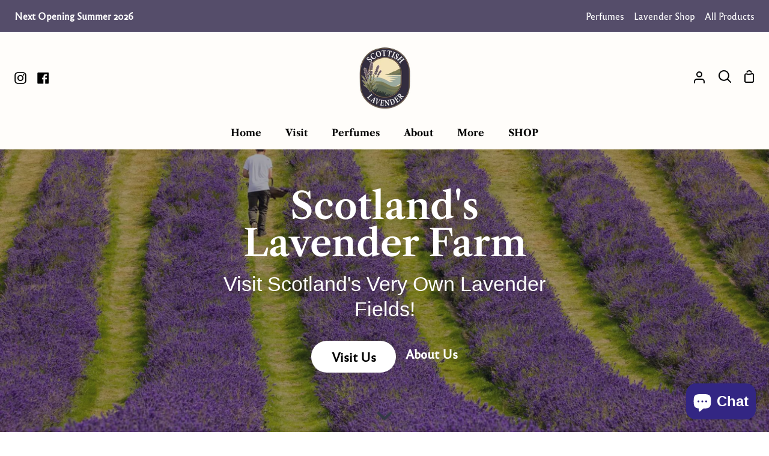

--- FILE ---
content_type: text/css
request_url: https://scottishlavenderoils.com/cdn/shop/t/29/assets/font-settings.css?v=153277801258914525051763992383
body_size: -259
content:
@font-face{font-family:Libre Caslon Text;font-weight:600;font-style:normal;src:url(//scottishlavenderoils.com/cdn/fonts/libre_caslon_text/librecaslontext_n6.7df45cd69b25d36483990d4fec28367dfa7e360a.woff2) format("woff2"),url(//scottishlavenderoils.com/cdn/fonts/libre_caslon_text/librecaslontext_n6.11f197772f2056c165232cbc7731d502caf1a5f1.woff) format("woff")}@font-face{font-family:Libre Caslon Text;font-weight:700;font-style:normal;src:url(//scottishlavenderoils.com/cdn/fonts/libre_caslon_text/librecaslontext_n7.b20ca17623bb3a4e02fcf2b78f7f9877d492167f.woff2) format("woff2"),url(//scottishlavenderoils.com/cdn/fonts/libre_caslon_text/librecaslontext_n7.df06341f180150107fc9cd0e7c045ce57c18992f.woff) format("woff")}@font-face{font-family:Libre Caslon Text;font-weight:600;font-style:italic;font-display:swap;src:url(//scottishlavenderoils.com/cdn/fonts/libre_caslon_text/librecaslontext_i6.f66a44de567c4f5e0f0d784c466628d38361557e.woff2) format("woff2"),url(//scottishlavenderoils.com/cdn/fonts/libre_caslon_text/librecaslontext_i6.abd08380aac6c41124f24671087b4ec78e978f99.woff) format("woff")}@font-face{font-family:Libre Caslon Text;font-weight:700;font-style:italic;font-display:swap;src:url(//scottishlavenderoils.com/cdn/fonts/libre_caslon_text/librecaslontext_i7.f909ef934243ac97de2478bdcfaf19802ddf838d.woff2) format("woff2"),url(//scottishlavenderoils.com/cdn/fonts/libre_caslon_text/librecaslontext_i7.9a5d6bd9a8694f9ef82c23e9e3180684aae3a7b8.woff) format("woff")}
/*# sourceMappingURL=/cdn/shop/t/29/assets/font-settings.css.map?v=153277801258914525051763992383 */


--- FILE ---
content_type: image/svg+xml
request_url: https://scottishlavenderoils.com/cdn/shop/files/wanderlust-logo_180x.svg?v=1743590476
body_size: 2906
content:
<?xml version="1.0" encoding="UTF-8"?>
<svg xmlns="http://www.w3.org/2000/svg" xmlns:xlink="http://www.w3.org/1999/xlink" width="315px" height="70px" viewBox="0 0 315 70" version="1.1">
  <title>49698B9F-2A50-4BF4-B7EB-F9017178B887</title>
  <g id="Assets" stroke="none" stroke-width="1" fill="none" fill-rule="evenodd">
    <g id="Logo-+-Symbol" transform="translate(-319.000000, -197.000000)" fill="#C3A25C" fill-rule="nonzero">
      <g id="WAND_Logo_Gold" transform="translate(319.000000, 197.000000)">
        <path d="M31.0600233,34.5725156 L32.1336556,32.0262211 L33.4756961,29.6111174 L35.3545528,25.8542894 L36.6965932,23.4391857 L40.9911228,16.3310286 C40.9911228,16.3310286 47.5641388,6.00273316 50.5166278,3.85597431 C50.5166278,3.85597431 52.3954845,1.9119649 54.1431194,0.838585468 C54.1431194,0.838585468 56.9047405,-1.17101935 56.9226344,1.67343613 L55.8847897,3.72478349 L53.6003386,7.14767122 L49.5086063,14.3929824 C49.5086063,14.3929824 41.3251417,31.7698027 40.7883255,36.2601066 C40.7883255,36.2601066 39.9174904,37.4706401 37.9730229,45.3838318 C37.9730229,45.3838318 37.1677986,48.2044344 37.2334094,51.8897037 C37.2334094,51.8897037 36.2969634,63.3629372 33.8812906,65.2413512 C33.8812906,65.2413512 31.8652475,66.1119812 31.334396,66.5830755 C31.334396,66.5830755 30.4635608,68.25874 29.4555393,68.3958941 C29.4555393,68.3958941 26.1034204,69.6004643 25.6322151,65.915195 C25.6322151,65.5156593 23.4193395,57.9304446 23.1509314,50.9534784 C23.1509314,50.9534784 21.3376856,46.9283055 21.8088909,33.2427178 C21.8088909,33.2427178 17.3115642,42.7719418 16.440729,45.5209858 C16.440729,45.5209858 12.6174048,54.9130558 12.2774212,55.4497455 C12.2774212,55.4497455 10.3329537,62.2239624 10.0645456,63.4344958 C10.0645456,63.4344958 9.99893473,65.2473144 7.7860591,67.060133 C7.7860591,67.060133 6.44401863,68.4018573 4.36236474,68.4018573 C4.36236474,68.4018573 2.48350807,69.0697378 1.34426482,66.5890387 C1.34426482,66.5890387 -0.0633865178,63.303305 0.00222434985,59.8804173 C0.00222434985,59.8804173 0.13941071,52.9690464 0.205021577,51.6273221 C0.205021577,51.6273221 1.61267292,20.3621646 3.89712404,14.1961961 C3.89712404,14.1961961 4.83953468,10.1710233 5.23916451,7.62472875 C5.23916451,7.62472875 5.37635087,3.39680644 9.80210213,4.20184101 C9.80210213,4.20184101 13.7626127,3.80230534 13.4226291,7.75591956 C13.4226291,7.75591956 12.3489967,15.0668261 12.0805886,14.8640767 C11.8121805,14.6613272 9.33089681,31.8353981 9.93332386,38.6811736 L16.7091371,24.1905513 L20.6696477,16.2773596 C20.6696477,16.2773596 23.5565258,9.7714876 25.5666042,8.29260928 C25.9006232,7.95866901 28.7875014,5.47200667 31.334396,6.47979069 C31.334396,6.47979069 34.0184769,6.27704124 32.7420473,10.5049635 C32.7420473,10.5049635 29.1871312,29.491853 30.5291717,35.3954399 L31.0659879,34.5904053 L31.0600233,34.5725156 Z" id="Path"></path>
        <path d="M59.9168758,47.4530688 L51.3934276,59.5285873 C51.3934276,59.5285873 48.6437358,64.5615442 43.2755739,59.2602425 C43.2755739,59.2602425 37.2393741,56.9763296 41.4623281,43.7618362 C41.4623281,43.7618362 46.8961009,26.7905148 64.8138324,23.4988179 C64.8138324,23.4988179 68.3031376,22.222689 71.8580537,24.3694478 C71.8580537,24.3694478 75.6813779,28.6629656 72.9316861,29.0684644 C72.9316861,29.0684644 69.0367864,50.398899 70.313216,53.4878465 C70.313216,53.4878465 78.3654588,46.2425353 81.252337,37.5899045 C81.252337,37.5899045 83.8708071,28.5973701 86.7517206,26.5221699 C86.7517206,26.5221699 88.7677637,22.4314016 91.6486772,24.9776962 C91.6486772,24.9776962 94.8695744,27.3927999 93.6647203,32.4257568 C93.6647203,32.4257568 92.9966823,37.1247734 92.9966823,40.4105071 L101.52013,28.537738 C101.52013,28.537738 104.204211,25.1864088 105.480641,24.5781605 C105.81466,24.5781605 107.359498,22.4314016 111.988046,24.1070662 C111.988046,24.1070662 114.534941,24.9121008 113.1929,30.1418439 C113.1929,30.1418439 111.111246,34.500957 109.906392,45.1691559 C109.906392,45.1691559 109.637984,63.7505464 110.10919,64.3528316 C110.10919,64.3528316 110.777227,67.6385653 111.314044,68.2468136 C111.314044,68.2468136 99.5040875,67.0362801 99.7068847,49.3970782 L99.8381064,42.3545165 C99.8381064,42.3545165 97.1540255,44.2985259 91.0462502,54.4956305 C91.0462502,54.4956305 89.8354314,57.5786147 89.6385988,59.1946471 C89.6385988,59.1946471 90.175415,62.5221233 85.7436991,62.1225876 C85.7436991,62.1225876 79.7731102,62.6831302 78.4966806,55.7777226 C78.4966806,55.7777226 78.9678859,53.2254648 79.1647185,52.2892394 L79.570313,47.8645309 C79.570313,47.8645309 74.6137101,58.5327298 73.742875,58.5983252 C73.742875,58.5983252 69.3051945,63.3629372 64.9450541,60.3395851 C64.9450541,60.3395851 61.056119,59.2006103 59.9109112,47.459032 M47.9697332,53.2970234 C57.6324247,44.1077029 63.0005866,31.6266854 63.0005866,31.6266854 C47.3016953,42.0265394 47.9697332,53.2970234 47.9697332,53.2970234" id="Shape"></path>
        <path d="M148.223139,1.69728901 C151.849631,-2.19669303 155.470158,1.82847983 155.470158,1.82847983 C156.692906,2.83030063 153.722523,9.87882555 153.722523,9.87882555 C153.722523,9.87882555 143.123385,36.3078124 143.123385,36.9816561 C136.544405,53.3506924 138.560448,67.7041607 138.560448,67.7041607 C133.860324,67.0362801 132.858267,54.8892029 132.65547,54.6924167 C128.223754,59.3914333 124.293066,62.0092865 119.903103,61.4010381 C115.071757,60.7331576 112.518898,56.7020215 112.518898,56.7020215 C105.671509,43.9586224 119.091914,30.2730347 119.091914,30.2730347 C134.253989,16.4562562 136.001624,26.5162067 136.001624,26.5162067 C139.091299,18.3346702 147.405985,3.0390133 148.217174,1.69728901 M119.2291,53.2195016 C130.973445,42.0444291 132.1783,36.3972607 134.259953,31.5491636 C118.561062,41.9490176 119.2291,53.2195016 119.2291,53.2195016" id="Shape"></path>
        <path d="M284.437265,23.4332224 C284.437265,23.4332224 270.348822,31.4835682 272.227679,34.5725156 C272.227679,34.5725156 272.227679,39.6710679 275.31139,37.5243091 L281.484776,32.9624465 C281.484776,32.9624465 277.750921,49.5342322 278.687367,50.4764208 C278.687367,50.4764208 277.589876,59.6657414 283.763262,62.8858797 C283.763262,62.8858797 286.98416,65.1697926 289.131424,64.7642937 C289.131424,64.7642937 286.715751,59.5285873 289.66824,46.6480342 C289.66824,46.6480342 293.294732,28.5317747 296.646851,26.5221699 L308.188399,22.359843 L311.677704,21.0181187 C311.409296,20.8809647 310.067256,15.7883756 298.925337,18.4718242 L302.146235,6.93299534 C302.146235,6.93299534 303.046893,-4.33152545 293.992593,1.98352353 C293.992593,1.98352353 291.171326,4.69082497 284.4313,23.4332224" id="Path"></path>
        <path d="M247.265726,58.049709 C247.265726,58.049709 250.755031,64.8895213 265.517477,63.547797 C265.517477,63.547797 287.932535,58.8487804 269.67482,47.1787607 C269.67482,47.1787607 249.412991,36.4449664 267.396333,29.4680001 C267.396333,29.4680001 275.716984,26.7845516 277.595841,27.0528964 C277.595841,27.0528964 282.564373,25.7111721 277.864249,22.222689 C277.864249,22.222689 271.01686,19.1397047 264.443844,22.0914982 C264.443844,22.0914982 242.839975,29.4739633 252.76511,43.4219327 C252.76511,43.4219327 245.923686,52.8140027 240.149929,54.9607616 C240.149929,54.9607616 241.629156,40.3389484 244.981275,30.4042255 L246.323315,25.9735538 C246.323315,25.9735538 247.396948,20.7438107 240.555524,24.3634846 C240.555524,24.3634846 239.213483,23.8267949 228.608381,38.585762 L223.240219,45.9682272 C223.240219,45.9682272 222.840589,42.2113992 227.940343,29.193692 C227.940343,29.193692 230.224794,21.0061923 223.377406,24.6318295 C223.377406,24.6318295 214.657125,29.9987266 212.503895,51.8718141 C212.503895,51.8718141 210.571357,63.9890752 220.102827,61.9913968 C220.102827,61.9913968 221.361363,63.5418338 231.16124,48.1149861 C231.16124,48.1149861 230.755646,68.9146941 242.702788,60.9955392 C242.702788,60.9955392 245.655278,60.3276587 253.838742,45.1631927 L258.938496,49.8622093 C258.938496,49.8622093 264.306658,53.8873821 263.101804,54.5612259 C263.101804,54.5612259 260.954539,56.3084491 255.317969,56.171295 C255.317969,56.171295 248.744953,54.155727 247.265726,58.049709" id="Path"></path>
        <path d="M209.688593,69.9940368 C209.688593,69.9940368 205.262842,62.4803808 212.772304,37.5243091 L223.377406,14.1783065 L226.461116,5.32292619 C226.461116,5.32292619 227.266341,2.63947762 224.176665,1.02940848 C224.176665,1.02940848 222.566217,-1.11735038 219.476541,1.43490737 C219.476541,1.43490737 204.851282,14.3154605 200.825161,39.0031874 C200.825161,39.0031874 197.204634,69.4633103 209.682628,70" id="Path"></path>
        <path d="M175.869173,36.1825848 L177.479621,27.0588596 C178.016438,23.1708408 182.579375,23.4332224 182.579375,23.4332224 C186.736718,23.0336868 186.605497,26.3850159 186.605497,26.3850159 L186.337089,32.4197936 L186.873905,31.4776049 C195.331742,17.6608264 204.183245,21.1493095 204.183245,21.1493095 C210.762225,21.9543441 209.819815,31.4776049 209.819815,31.4776049 L208.477774,30.2730347 C203.240834,24.9061376 198.809118,28.5914069 198.809118,28.5914069 C191.39509,32.3541981 186.06868,47.4471056 186.06868,47.4471056 L184.863826,59.3914333 C182.58534,64.4899856 177.079992,61.669383 177.079992,61.669383 C174.801505,60.5960036 174.932727,57.1075204 174.932727,57.1075204 L175.201135,43.8214684 C158.422647,74.5499361 145.27065,57.1075204 145.27065,57.1075204 C133.591916,38.4545712 156.54379,24.7689835 156.54379,24.7689835 C172.248646,18.465861 168.103232,32.3541981 168.103232,32.3541981 C158.810347,51.9970417 151.575258,52.5456578 151.575258,52.5456578 C155.195785,64.7583305 175.869173,36.1766216 175.869173,36.1766216 M161.601791,29.6051542 C153.191671,31.0363267 150.328651,44.9902593 150.328651,44.9902593 C158.380894,42.6646039 161.601791,29.6051542 161.601791,29.6051542" id="Shape"></path>
        <path d="M306.339365,10.7256027 C306.339365,8.31646216 308.25401,6.39630562 310.681612,6.39630562 C313.109214,6.39630562 315,8.31049894 315,10.7017498 C315,13.0930006 313.085356,15.0429732 310.657753,15.0429732 C308.230151,15.0429732 306.339365,13.1645592 306.339365,10.7256027 L306.339365,10.7256027 Z M314.439325,10.7017498 C314.439325,8.45957941 312.727478,6.8912528 310.687577,6.8912528 C308.647675,6.8912528 306.911969,8.47150585 306.911969,10.7256027 C306.911969,12.9796995 308.695392,14.5480261 310.663718,14.5480261 C312.632044,14.5480261 314.439325,12.9796995 314.439325,10.7017498 Z M309.083093,8.35224147 L310.675647,8.35224147 C311.701563,8.35224147 312.411353,8.76370358 312.411353,9.72378185 L312.411353,9.74763473 C312.411353,10.4811107 311.964006,10.8567935 311.385438,10.9999107 L312.685726,13.0154788 L311.755244,13.0154788 L310.538461,11.1370648 L309.971822,11.1370648 L309.971822,13.0154788 L309.089057,13.0154788 L309.089057,8.35224147 L309.083093,8.35224147 Z M310.663718,10.5109268 C311.230357,10.5109268 311.522624,10.2604716 311.522624,9.77745082 L311.522624,9.74167151 C311.522624,9.22287145 311.206499,9.03204844 310.663718,9.03204844 L309.965857,9.03204844 L309.965857,10.5049635 L310.663718,10.5049635 L310.663718,10.5109268 Z" id="Shape"></path>
      </g>
    </g>
  </g>
</svg>


--- FILE ---
content_type: image/svg+xml
request_url: https://scottishlavenderoils.com/cdn/shop/files/logo-large_1x1.svg?v=1743590599
body_size: 1646
content:
<svg width="187" height="20" viewBox="0 0 187 20" xmlns="http://www.w3.org/2000/svg">
    <g fill="none" fill-rule="evenodd">
        <path fill="#FFF" d="M100.781 17.75h24.243V2.063h-24.243zM130.608 17.75h24.243V2.063h-24.243zM159.258 17.75h26.154V2.063h-26.154z"/>
        <path d="M107.918 6.95c-.026.014-.057.014-.077.014v9.226h-4.087V3.47c.05-.005.086-.018.117-.018 2.033 0 4.068-.006 6.105 0 .083 0 .21.055.276.138.331.374.649.763.969 1.16a683.122 683.122 0 0 1 3.185 3.823c.948 1.148 1.898 2.316 2.854 3.468.174.21.374.399.56.602.02-.017.053-.03.09-.048V3.47h4.086v12.732c-.078.012-.115.024-.169.024-2.015 0-4.024.005-6.044-.006-.088 0-.2-.044-.25-.108a83.815 83.815 0 0 1-1.473-1.762c-.481-.583-.956-1.172-1.444-1.766-.83-.993-1.667-1.985-2.502-2.982l-2.196-2.652zm-8.814 13.046h27.856V.019H99.104v19.977zM142.67 16.364c-1.182 0-2.368-.013-3.553 0-1.18.023-2.333-.113-3.425-.53a3.15 3.15 0 0 1-1.683-1.449c-.44-.781-.548-1.663-.572-2.536-.018-1.352-.042-2.71.019-4.063.03-.721.15-1.46.382-2.133.357-1.052 1.244-1.678 2.332-2.002.877-.271 1.774-.355 2.693-.355 2.406 0 4.808.005 7.211 0 1.212-.006 2.396.072 3.527.517.796.306 1.39.812 1.782 1.534.379.737.495 1.531.505 2.338.006 1.213.017 2.415-.01 3.637 0 .582-.018 1.188-.116 1.766-.195 1.207-.79 2.176-1.998 2.699-.875.378-1.825.547-2.771.564-1.447.036-2.879.013-4.322.013zm-14.013 3.632h28.013V.02h-28.013v19.976z" fill="#224099"/>
        <path d="M142.694 13.081h3.009c.434 0 .846-.088 1.214-.318.35-.206.538-.522.609-.877.217-1.011.274-2.028.127-3.043a7.184 7.184 0 0 0-.294-1.316c-.146-.422-.526-.619-.951-.782-.481-.184-.98-.167-1.473-.167-1.753 0-3.504-.05-5.265.017-1.21.054-1.83.615-1.929 1.708-.092 1.052-.046 2.122-.005 3.18.023.533.23 1.064.79 1.33.331.148.727.238 1.11.245 1.015.041 2.046.023 3.058.023" fill="#034EA1"/>
        <path d="M184.74 3.452c-.199.602-.385 1.156-.57 1.72-.224.665-.465 1.316-.686 1.989-.238.662-.442 1.311-.67 1.977-.262.757-.55 1.522-.81 2.277-.208.64-.386 1.263-.598 1.888-.291.886-.593 1.768-.893 2.646-.068.174-.145.287-.393.287-1.415-.016-2.822-.01-4.23-.005-.188.005-.288-.047-.345-.24-.163-.54-.364-1.063-.556-1.593-.157-.403-.326-.806-.47-1.22-.283-.751-.557-1.508-.832-2.278-.219-.602-.438-1.197-.65-1.792-.168-.432-.326-.86-.52-1.34-.074.163-.142.277-.18.392-.252.661-.489 1.322-.745 1.983-.178.498-.375 1.004-.557 1.501-.27.753-.533 1.51-.81 2.262-.224.624-.44 1.263-.692 1.856-.078.18-.043.474-.392.469-1.414-.005-2.815 0-4.23-.005-.094 0-.201-.012-.311-.012-1.441-4.25-2.874-8.484-4.325-12.75.148-.012.238-.018.336-.018 1.115 0 2.24.006 3.357-.006.268-.012.356.09.418.313.2.684.401 1.375.613 2.056.22.71.455 1.431.668 2.146.277.931.551 1.869.827 2.807.17.533.33 1.075.494 1.61.036.125.1.242.18.414.068-.124.115-.191.132-.256.181-.483.356-.98.523-1.48.196-.546.399-1.095.601-1.634.284-.787.572-1.576.847-2.357.213-.613.431-1.232.649-1.847.19-.526.401-1.05.582-1.581.06-.18.189-.203.35-.203 1.028.012 2.068.018 3.096 0 .315 0 .518 0 .632.397.204.762.523 1.491.79 2.241.407 1.108.814 2.225 1.22 3.331.2.558.407 1.1.607 1.643.204.57.4 1.148.589 1.723h.1c.937-3.114 1.888-6.214 2.816-9.311h4.038zM158.568 20h27.72V.02h-27.72c-.003.11-.014.217-.014.332v18.561c0 .365.01.721.014 1.087z" fill="#224099"/>
        <g>
            <path fill="#B52025" d="M0 19.98h99.279V0H0z"/>
            <path d="M30.53 2.258v.41c-.01 4.801-.01 9.59-.01 14.383 0 .48 0 .48.527.48.64 0 1.302-.014 1.944.013.307 0 .37-.094.37-.362-.019-3.485-.019-6.96-.025-10.439 0-.205 0-.404.075-.636.262.361.527.705.797 1.053.922 1.294 1.845 2.553 2.77 3.84.956 1.292 1.893 2.594 2.843 3.89.6.812 1.213 1.615 1.817 2.428.057.075.21.144.307.144.864.014 1.714.014 2.589 0a.43.43 0 0 0 .295-.15c.99-1.336 1.953-2.684 2.942-4.017.921-1.273 1.867-2.527 2.793-3.801.72-.992 1.431-1.998 2.15-2.977.102-.15.229-.28.394-.473v11.494h2c.807 0 .807 0 .807-.772 0-4.679-.008-9.367-.008-14.041v-.467H54.21c-.486 0-.974-.011-1.46.02-.15 0-.34.083-.418.187-.91 1.25-1.809 2.511-2.714 3.75-.798 1.11-1.64 2.192-2.443 3.3-.727.975-1.438 1.971-2.146 2.957-.595.8-1.182 1.588-1.795 2.424-.348-.46-.673-.89-.996-1.323-.899-1.237-1.81-2.477-2.71-3.716-.82-1.123-1.642-2.245-2.458-3.374-.98-1.334-1.946-2.676-2.925-4.018-.069-.088-.2-.186-.294-.186-1.087-.021-2.176-.021-3.32-.021M82.368 12.67c-.73 0-1.443-.013-2.152 0-.071 0-.181.164-.189.247-.027.856-.061 1.74.29 2.56.277.677.786 1.177 1.471 1.506.919.424 1.885.616 2.908.616 2.484.026 4.97.061 7.464.061 1.086 0 2.188-.006 3.256-.28 1.468-.369 2.66-1.198 2.828-2.868a14.35 14.35 0 0 0-.041-2.916c-.128-.87-.713-1.512-1.556-1.93a6.222 6.222 0 0 0-2.827-.67c-2.643-.063-5.3-.044-7.956-.096a13.68 13.68 0 0 1-2.266-.269c-.61-.13-1.037-.553-1.152-1.135-.144-.7-.178-1.411.056-2.102.27-.766.904-1.04 1.643-1.143 2.048-.307 4.104-.151 6.167-.157 1.18-.007 2.362.075 3.54.165.662.052 1.33.244 1.578.936.094.294.098.615.133.912.02.163 0 .342 0 .534h2.398c0-1.321-.054-2.589-1.269-3.484-.503-.359-1.08-.568-1.696-.7-1.699-.389-3.426-.389-5.157-.389-1.61.011-3.228.011-4.843.081-.984.036-1.981.152-2.879.542-.899.37-1.567.964-1.853 1.903a6.427 6.427 0 0 0 .059 3.922c.295.897 1.04 1.43 1.967 1.732 1.439.47 2.938.486 4.43.52 2.406.053 4.816.034 7.215.11.87.012 1.648.32 1.93 1.224.066.234.084.48.084.713 0 .6.082 1.204-.205 1.765-.206.404-.542.643-.946.815-.62.253-1.275.253-1.904.253-2.582.029-5.146.029-7.721 0-.698 0-1.41-.021-2.059-.363-.496-.275-.686-.705-.727-1.197-.045-.458-.02-.912-.02-1.418M62.779 8.762V4.259h13.126V2.224h-15.86v15.314h.38c5.065-.008 10.142-.021 15.219-.021.324 0 .41-.083.4-.391a10.246 10.246 0 0 1 0-1.335c.017-.314-.105-.39-.422-.39-4.113.02-8.227.016-12.355.016h-.475v-4.555H75.69c0-.67.008-1.286-.012-1.902 0-.077-.118-.164-.2-.184-.095-.042-.201-.014-.3-.014H62.78zM1.85 2.233v2.005h7.858V17.51h2.767V4.259h7.666V2.233zM23.303 17.517h2.706V2.279h-2.706z" fill="#FFF"/>
        </g>
    </g>
</svg>


--- FILE ---
content_type: image/svg+xml
request_url: https://scottishlavenderoils.com/cdn/shop/files/logo-large_180x.svg?v=1743590599
body_size: 1644
content:
<svg width="187" height="20" viewBox="0 0 187 20" xmlns="http://www.w3.org/2000/svg">
    <g fill="none" fill-rule="evenodd">
        <path fill="#FFF" d="M100.781 17.75h24.243V2.063h-24.243zM130.608 17.75h24.243V2.063h-24.243zM159.258 17.75h26.154V2.063h-26.154z"/>
        <path d="M107.918 6.95c-.026.014-.057.014-.077.014v9.226h-4.087V3.47c.05-.005.086-.018.117-.018 2.033 0 4.068-.006 6.105 0 .083 0 .21.055.276.138.331.374.649.763.969 1.16a683.122 683.122 0 0 1 3.185 3.823c.948 1.148 1.898 2.316 2.854 3.468.174.21.374.399.56.602.02-.017.053-.03.09-.048V3.47h4.086v12.732c-.078.012-.115.024-.169.024-2.015 0-4.024.005-6.044-.006-.088 0-.2-.044-.25-.108a83.815 83.815 0 0 1-1.473-1.762c-.481-.583-.956-1.172-1.444-1.766-.83-.993-1.667-1.985-2.502-2.982l-2.196-2.652zm-8.814 13.046h27.856V.019H99.104v19.977zM142.67 16.364c-1.182 0-2.368-.013-3.553 0-1.18.023-2.333-.113-3.425-.53a3.15 3.15 0 0 1-1.683-1.449c-.44-.781-.548-1.663-.572-2.536-.018-1.352-.042-2.71.019-4.063.03-.721.15-1.46.382-2.133.357-1.052 1.244-1.678 2.332-2.002.877-.271 1.774-.355 2.693-.355 2.406 0 4.808.005 7.211 0 1.212-.006 2.396.072 3.527.517.796.306 1.39.812 1.782 1.534.379.737.495 1.531.505 2.338.006 1.213.017 2.415-.01 3.637 0 .582-.018 1.188-.116 1.766-.195 1.207-.79 2.176-1.998 2.699-.875.378-1.825.547-2.771.564-1.447.036-2.879.013-4.322.013zm-14.013 3.632h28.013V.02h-28.013v19.976z" fill="#224099"/>
        <path d="M142.694 13.081h3.009c.434 0 .846-.088 1.214-.318.35-.206.538-.522.609-.877.217-1.011.274-2.028.127-3.043a7.184 7.184 0 0 0-.294-1.316c-.146-.422-.526-.619-.951-.782-.481-.184-.98-.167-1.473-.167-1.753 0-3.504-.05-5.265.017-1.21.054-1.83.615-1.929 1.708-.092 1.052-.046 2.122-.005 3.18.023.533.23 1.064.79 1.33.331.148.727.238 1.11.245 1.015.041 2.046.023 3.058.023" fill="#034EA1"/>
        <path d="M184.74 3.452c-.199.602-.385 1.156-.57 1.72-.224.665-.465 1.316-.686 1.989-.238.662-.442 1.311-.67 1.977-.262.757-.55 1.522-.81 2.277-.208.64-.386 1.263-.598 1.888-.291.886-.593 1.768-.893 2.646-.068.174-.145.287-.393.287-1.415-.016-2.822-.01-4.23-.005-.188.005-.288-.047-.345-.24-.163-.54-.364-1.063-.556-1.593-.157-.403-.326-.806-.47-1.22-.283-.751-.557-1.508-.832-2.278-.219-.602-.438-1.197-.65-1.792-.168-.432-.326-.86-.52-1.34-.074.163-.142.277-.18.392-.252.661-.489 1.322-.745 1.983-.178.498-.375 1.004-.557 1.501-.27.753-.533 1.51-.81 2.262-.224.624-.44 1.263-.692 1.856-.078.18-.043.474-.392.469-1.414-.005-2.815 0-4.23-.005-.094 0-.201-.012-.311-.012-1.441-4.25-2.874-8.484-4.325-12.75.148-.012.238-.018.336-.018 1.115 0 2.24.006 3.357-.006.268-.012.356.09.418.313.2.684.401 1.375.613 2.056.22.71.455 1.431.668 2.146.277.931.551 1.869.827 2.807.17.533.33 1.075.494 1.61.036.125.1.242.18.414.068-.124.115-.191.132-.256.181-.483.356-.98.523-1.48.196-.546.399-1.095.601-1.634.284-.787.572-1.576.847-2.357.213-.613.431-1.232.649-1.847.19-.526.401-1.05.582-1.581.06-.18.189-.203.35-.203 1.028.012 2.068.018 3.096 0 .315 0 .518 0 .632.397.204.762.523 1.491.79 2.241.407 1.108.814 2.225 1.22 3.331.2.558.407 1.1.607 1.643.204.57.4 1.148.589 1.723h.1c.937-3.114 1.888-6.214 2.816-9.311h4.038zM158.568 20h27.72V.02h-27.72c-.003.11-.014.217-.014.332v18.561c0 .365.01.721.014 1.087z" fill="#224099"/>
        <g>
            <path fill="#B52025" d="M0 19.98h99.279V0H0z"/>
            <path d="M30.53 2.258v.41c-.01 4.801-.01 9.59-.01 14.383 0 .48 0 .48.527.48.64 0 1.302-.014 1.944.013.307 0 .37-.094.37-.362-.019-3.485-.019-6.96-.025-10.439 0-.205 0-.404.075-.636.262.361.527.705.797 1.053.922 1.294 1.845 2.553 2.77 3.84.956 1.292 1.893 2.594 2.843 3.89.6.812 1.213 1.615 1.817 2.428.057.075.21.144.307.144.864.014 1.714.014 2.589 0a.43.43 0 0 0 .295-.15c.99-1.336 1.953-2.684 2.942-4.017.921-1.273 1.867-2.527 2.793-3.801.72-.992 1.431-1.998 2.15-2.977.102-.15.229-.28.394-.473v11.494h2c.807 0 .807 0 .807-.772 0-4.679-.008-9.367-.008-14.041v-.467H54.21c-.486 0-.974-.011-1.46.02-.15 0-.34.083-.418.187-.91 1.25-1.809 2.511-2.714 3.75-.798 1.11-1.64 2.192-2.443 3.3-.727.975-1.438 1.971-2.146 2.957-.595.8-1.182 1.588-1.795 2.424-.348-.46-.673-.89-.996-1.323-.899-1.237-1.81-2.477-2.71-3.716-.82-1.123-1.642-2.245-2.458-3.374-.98-1.334-1.946-2.676-2.925-4.018-.069-.088-.2-.186-.294-.186-1.087-.021-2.176-.021-3.32-.021M82.368 12.67c-.73 0-1.443-.013-2.152 0-.071 0-.181.164-.189.247-.027.856-.061 1.74.29 2.56.277.677.786 1.177 1.471 1.506.919.424 1.885.616 2.908.616 2.484.026 4.97.061 7.464.061 1.086 0 2.188-.006 3.256-.28 1.468-.369 2.66-1.198 2.828-2.868a14.35 14.35 0 0 0-.041-2.916c-.128-.87-.713-1.512-1.556-1.93a6.222 6.222 0 0 0-2.827-.67c-2.643-.063-5.3-.044-7.956-.096a13.68 13.68 0 0 1-2.266-.269c-.61-.13-1.037-.553-1.152-1.135-.144-.7-.178-1.411.056-2.102.27-.766.904-1.04 1.643-1.143 2.048-.307 4.104-.151 6.167-.157 1.18-.007 2.362.075 3.54.165.662.052 1.33.244 1.578.936.094.294.098.615.133.912.02.163 0 .342 0 .534h2.398c0-1.321-.054-2.589-1.269-3.484-.503-.359-1.08-.568-1.696-.7-1.699-.389-3.426-.389-5.157-.389-1.61.011-3.228.011-4.843.081-.984.036-1.981.152-2.879.542-.899.37-1.567.964-1.853 1.903a6.427 6.427 0 0 0 .059 3.922c.295.897 1.04 1.43 1.967 1.732 1.439.47 2.938.486 4.43.52 2.406.053 4.816.034 7.215.11.87.012 1.648.32 1.93 1.224.066.234.084.48.084.713 0 .6.082 1.204-.205 1.765-.206.404-.542.643-.946.815-.62.253-1.275.253-1.904.253-2.582.029-5.146.029-7.721 0-.698 0-1.41-.021-2.059-.363-.496-.275-.686-.705-.727-1.197-.045-.458-.02-.912-.02-1.418M62.779 8.762V4.259h13.126V2.224h-15.86v15.314h.38c5.065-.008 10.142-.021 15.219-.021.324 0 .41-.083.4-.391a10.246 10.246 0 0 1 0-1.335c.017-.314-.105-.39-.422-.39-4.113.02-8.227.016-12.355.016h-.475v-4.555H75.69c0-.67.008-1.286-.012-1.902 0-.077-.118-.164-.2-.184-.095-.042-.201-.014-.3-.014H62.78zM1.85 2.233v2.005h7.858V17.51h2.767V4.259h7.666V2.233zM23.303 17.517h2.706V2.279h-2.706z" fill="#FFF"/>
        </g>
    </g>
</svg>


--- FILE ---
content_type: image/svg+xml
request_url: https://scottishlavenderoils.com/cdn/shop/files/logo-large_180x.svg?v=1743590599
body_size: 1235
content:
<svg width="187" height="20" viewBox="0 0 187 20" xmlns="http://www.w3.org/2000/svg">
    <g fill="none" fill-rule="evenodd">
        <path fill="#FFF" d="M100.781 17.75h24.243V2.063h-24.243zM130.608 17.75h24.243V2.063h-24.243zM159.258 17.75h26.154V2.063h-26.154z"/>
        <path d="M107.918 6.95c-.026.014-.057.014-.077.014v9.226h-4.087V3.47c.05-.005.086-.018.117-.018 2.033 0 4.068-.006 6.105 0 .083 0 .21.055.276.138.331.374.649.763.969 1.16a683.122 683.122 0 0 1 3.185 3.823c.948 1.148 1.898 2.316 2.854 3.468.174.21.374.399.56.602.02-.017.053-.03.09-.048V3.47h4.086v12.732c-.078.012-.115.024-.169.024-2.015 0-4.024.005-6.044-.006-.088 0-.2-.044-.25-.108a83.815 83.815 0 0 1-1.473-1.762c-.481-.583-.956-1.172-1.444-1.766-.83-.993-1.667-1.985-2.502-2.982l-2.196-2.652zm-8.814 13.046h27.856V.019H99.104v19.977zM142.67 16.364c-1.182 0-2.368-.013-3.553 0-1.18.023-2.333-.113-3.425-.53a3.15 3.15 0 0 1-1.683-1.449c-.44-.781-.548-1.663-.572-2.536-.018-1.352-.042-2.71.019-4.063.03-.721.15-1.46.382-2.133.357-1.052 1.244-1.678 2.332-2.002.877-.271 1.774-.355 2.693-.355 2.406 0 4.808.005 7.211 0 1.212-.006 2.396.072 3.527.517.796.306 1.39.812 1.782 1.534.379.737.495 1.531.505 2.338.006 1.213.017 2.415-.01 3.637 0 .582-.018 1.188-.116 1.766-.195 1.207-.79 2.176-1.998 2.699-.875.378-1.825.547-2.771.564-1.447.036-2.879.013-4.322.013zm-14.013 3.632h28.013V.02h-28.013v19.976z" fill="#224099"/>
        <path d="M142.694 13.081h3.009c.434 0 .846-.088 1.214-.318.35-.206.538-.522.609-.877.217-1.011.274-2.028.127-3.043a7.184 7.184 0 0 0-.294-1.316c-.146-.422-.526-.619-.951-.782-.481-.184-.98-.167-1.473-.167-1.753 0-3.504-.05-5.265.017-1.21.054-1.83.615-1.929 1.708-.092 1.052-.046 2.122-.005 3.18.023.533.23 1.064.79 1.33.331.148.727.238 1.11.245 1.015.041 2.046.023 3.058.023" fill="#034EA1"/>
        <path d="M184.74 3.452c-.199.602-.385 1.156-.57 1.72-.224.665-.465 1.316-.686 1.989-.238.662-.442 1.311-.67 1.977-.262.757-.55 1.522-.81 2.277-.208.64-.386 1.263-.598 1.888-.291.886-.593 1.768-.893 2.646-.068.174-.145.287-.393.287-1.415-.016-2.822-.01-4.23-.005-.188.005-.288-.047-.345-.24-.163-.54-.364-1.063-.556-1.593-.157-.403-.326-.806-.47-1.22-.283-.751-.557-1.508-.832-2.278-.219-.602-.438-1.197-.65-1.792-.168-.432-.326-.86-.52-1.34-.074.163-.142.277-.18.392-.252.661-.489 1.322-.745 1.983-.178.498-.375 1.004-.557 1.501-.27.753-.533 1.51-.81 2.262-.224.624-.44 1.263-.692 1.856-.078.18-.043.474-.392.469-1.414-.005-2.815 0-4.23-.005-.094 0-.201-.012-.311-.012-1.441-4.25-2.874-8.484-4.325-12.75.148-.012.238-.018.336-.018 1.115 0 2.24.006 3.357-.006.268-.012.356.09.418.313.2.684.401 1.375.613 2.056.22.71.455 1.431.668 2.146.277.931.551 1.869.827 2.807.17.533.33 1.075.494 1.61.036.125.1.242.18.414.068-.124.115-.191.132-.256.181-.483.356-.98.523-1.48.196-.546.399-1.095.601-1.634.284-.787.572-1.576.847-2.357.213-.613.431-1.232.649-1.847.19-.526.401-1.05.582-1.581.06-.18.189-.203.35-.203 1.028.012 2.068.018 3.096 0 .315 0 .518 0 .632.397.204.762.523 1.491.79 2.241.407 1.108.814 2.225 1.22 3.331.2.558.407 1.1.607 1.643.204.57.4 1.148.589 1.723h.1c.937-3.114 1.888-6.214 2.816-9.311h4.038zM158.568 20h27.72V.02h-27.72c-.003.11-.014.217-.014.332v18.561c0 .365.01.721.014 1.087z" fill="#224099"/>
        <g>
            <path fill="#B52025" d="M0 19.98h99.279V0H0z"/>
            <path d="M30.53 2.258v.41c-.01 4.801-.01 9.59-.01 14.383 0 .48 0 .48.527.48.64 0 1.302-.014 1.944.013.307 0 .37-.094.37-.362-.019-3.485-.019-6.96-.025-10.439 0-.205 0-.404.075-.636.262.361.527.705.797 1.053.922 1.294 1.845 2.553 2.77 3.84.956 1.292 1.893 2.594 2.843 3.89.6.812 1.213 1.615 1.817 2.428.057.075.21.144.307.144.864.014 1.714.014 2.589 0a.43.43 0 0 0 .295-.15c.99-1.336 1.953-2.684 2.942-4.017.921-1.273 1.867-2.527 2.793-3.801.72-.992 1.431-1.998 2.15-2.977.102-.15.229-.28.394-.473v11.494h2c.807 0 .807 0 .807-.772 0-4.679-.008-9.367-.008-14.041v-.467H54.21c-.486 0-.974-.011-1.46.02-.15 0-.34.083-.418.187-.91 1.25-1.809 2.511-2.714 3.75-.798 1.11-1.64 2.192-2.443 3.3-.727.975-1.438 1.971-2.146 2.957-.595.8-1.182 1.588-1.795 2.424-.348-.46-.673-.89-.996-1.323-.899-1.237-1.81-2.477-2.71-3.716-.82-1.123-1.642-2.245-2.458-3.374-.98-1.334-1.946-2.676-2.925-4.018-.069-.088-.2-.186-.294-.186-1.087-.021-2.176-.021-3.32-.021M82.368 12.67c-.73 0-1.443-.013-2.152 0-.071 0-.181.164-.189.247-.027.856-.061 1.74.29 2.56.277.677.786 1.177 1.471 1.506.919.424 1.885.616 2.908.616 2.484.026 4.97.061 7.464.061 1.086 0 2.188-.006 3.256-.28 1.468-.369 2.66-1.198 2.828-2.868a14.35 14.35 0 0 0-.041-2.916c-.128-.87-.713-1.512-1.556-1.93a6.222 6.222 0 0 0-2.827-.67c-2.643-.063-5.3-.044-7.956-.096a13.68 13.68 0 0 1-2.266-.269c-.61-.13-1.037-.553-1.152-1.135-.144-.7-.178-1.411.056-2.102.27-.766.904-1.04 1.643-1.143 2.048-.307 4.104-.151 6.167-.157 1.18-.007 2.362.075 3.54.165.662.052 1.33.244 1.578.936.094.294.098.615.133.912.02.163 0 .342 0 .534h2.398c0-1.321-.054-2.589-1.269-3.484-.503-.359-1.08-.568-1.696-.7-1.699-.389-3.426-.389-5.157-.389-1.61.011-3.228.011-4.843.081-.984.036-1.981.152-2.879.542-.899.37-1.567.964-1.853 1.903a6.427 6.427 0 0 0 .059 3.922c.295.897 1.04 1.43 1.967 1.732 1.439.47 2.938.486 4.43.52 2.406.053 4.816.034 7.215.11.87.012 1.648.32 1.93 1.224.066.234.084.48.084.713 0 .6.082 1.204-.205 1.765-.206.404-.542.643-.946.815-.62.253-1.275.253-1.904.253-2.582.029-5.146.029-7.721 0-.698 0-1.41-.021-2.059-.363-.496-.275-.686-.705-.727-1.197-.045-.458-.02-.912-.02-1.418M62.779 8.762V4.259h13.126V2.224h-15.86v15.314h.38c5.065-.008 10.142-.021 15.219-.021.324 0 .41-.083.4-.391a10.246 10.246 0 0 1 0-1.335c.017-.314-.105-.39-.422-.39-4.113.02-8.227.016-12.355.016h-.475v-4.555H75.69c0-.67.008-1.286-.012-1.902 0-.077-.118-.164-.2-.184-.095-.042-.201-.014-.3-.014H62.78zM1.85 2.233v2.005h7.858V17.51h2.767V4.259h7.666V2.233zM23.303 17.517h2.706V2.279h-2.706z" fill="#FFF"/>
        </g>
    </g>
</svg>


--- FILE ---
content_type: image/svg+xml
request_url: https://scottishlavenderoils.com/cdn/shop/files/wanderlust-logo_1x1.svg?v=1743590476
body_size: 3014
content:
<?xml version="1.0" encoding="UTF-8"?>
<svg xmlns="http://www.w3.org/2000/svg" xmlns:xlink="http://www.w3.org/1999/xlink" width="315px" height="70px" viewBox="0 0 315 70" version="1.1">
  <title>49698B9F-2A50-4BF4-B7EB-F9017178B887</title>
  <g id="Assets" stroke="none" stroke-width="1" fill="none" fill-rule="evenodd">
    <g id="Logo-+-Symbol" transform="translate(-319.000000, -197.000000)" fill="#C3A25C" fill-rule="nonzero">
      <g id="WAND_Logo_Gold" transform="translate(319.000000, 197.000000)">
        <path d="M31.0600233,34.5725156 L32.1336556,32.0262211 L33.4756961,29.6111174 L35.3545528,25.8542894 L36.6965932,23.4391857 L40.9911228,16.3310286 C40.9911228,16.3310286 47.5641388,6.00273316 50.5166278,3.85597431 C50.5166278,3.85597431 52.3954845,1.9119649 54.1431194,0.838585468 C54.1431194,0.838585468 56.9047405,-1.17101935 56.9226344,1.67343613 L55.8847897,3.72478349 L53.6003386,7.14767122 L49.5086063,14.3929824 C49.5086063,14.3929824 41.3251417,31.7698027 40.7883255,36.2601066 C40.7883255,36.2601066 39.9174904,37.4706401 37.9730229,45.3838318 C37.9730229,45.3838318 37.1677986,48.2044344 37.2334094,51.8897037 C37.2334094,51.8897037 36.2969634,63.3629372 33.8812906,65.2413512 C33.8812906,65.2413512 31.8652475,66.1119812 31.334396,66.5830755 C31.334396,66.5830755 30.4635608,68.25874 29.4555393,68.3958941 C29.4555393,68.3958941 26.1034204,69.6004643 25.6322151,65.915195 C25.6322151,65.5156593 23.4193395,57.9304446 23.1509314,50.9534784 C23.1509314,50.9534784 21.3376856,46.9283055 21.8088909,33.2427178 C21.8088909,33.2427178 17.3115642,42.7719418 16.440729,45.5209858 C16.440729,45.5209858 12.6174048,54.9130558 12.2774212,55.4497455 C12.2774212,55.4497455 10.3329537,62.2239624 10.0645456,63.4344958 C10.0645456,63.4344958 9.99893473,65.2473144 7.7860591,67.060133 C7.7860591,67.060133 6.44401863,68.4018573 4.36236474,68.4018573 C4.36236474,68.4018573 2.48350807,69.0697378 1.34426482,66.5890387 C1.34426482,66.5890387 -0.0633865178,63.303305 0.00222434985,59.8804173 C0.00222434985,59.8804173 0.13941071,52.9690464 0.205021577,51.6273221 C0.205021577,51.6273221 1.61267292,20.3621646 3.89712404,14.1961961 C3.89712404,14.1961961 4.83953468,10.1710233 5.23916451,7.62472875 C5.23916451,7.62472875 5.37635087,3.39680644 9.80210213,4.20184101 C9.80210213,4.20184101 13.7626127,3.80230534 13.4226291,7.75591956 C13.4226291,7.75591956 12.3489967,15.0668261 12.0805886,14.8640767 C11.8121805,14.6613272 9.33089681,31.8353981 9.93332386,38.6811736 L16.7091371,24.1905513 L20.6696477,16.2773596 C20.6696477,16.2773596 23.5565258,9.7714876 25.5666042,8.29260928 C25.9006232,7.95866901 28.7875014,5.47200667 31.334396,6.47979069 C31.334396,6.47979069 34.0184769,6.27704124 32.7420473,10.5049635 C32.7420473,10.5049635 29.1871312,29.491853 30.5291717,35.3954399 L31.0659879,34.5904053 L31.0600233,34.5725156 Z" id="Path"></path>
        <path d="M59.9168758,47.4530688 L51.3934276,59.5285873 C51.3934276,59.5285873 48.6437358,64.5615442 43.2755739,59.2602425 C43.2755739,59.2602425 37.2393741,56.9763296 41.4623281,43.7618362 C41.4623281,43.7618362 46.8961009,26.7905148 64.8138324,23.4988179 C64.8138324,23.4988179 68.3031376,22.222689 71.8580537,24.3694478 C71.8580537,24.3694478 75.6813779,28.6629656 72.9316861,29.0684644 C72.9316861,29.0684644 69.0367864,50.398899 70.313216,53.4878465 C70.313216,53.4878465 78.3654588,46.2425353 81.252337,37.5899045 C81.252337,37.5899045 83.8708071,28.5973701 86.7517206,26.5221699 C86.7517206,26.5221699 88.7677637,22.4314016 91.6486772,24.9776962 C91.6486772,24.9776962 94.8695744,27.3927999 93.6647203,32.4257568 C93.6647203,32.4257568 92.9966823,37.1247734 92.9966823,40.4105071 L101.52013,28.537738 C101.52013,28.537738 104.204211,25.1864088 105.480641,24.5781605 C105.81466,24.5781605 107.359498,22.4314016 111.988046,24.1070662 C111.988046,24.1070662 114.534941,24.9121008 113.1929,30.1418439 C113.1929,30.1418439 111.111246,34.500957 109.906392,45.1691559 C109.906392,45.1691559 109.637984,63.7505464 110.10919,64.3528316 C110.10919,64.3528316 110.777227,67.6385653 111.314044,68.2468136 C111.314044,68.2468136 99.5040875,67.0362801 99.7068847,49.3970782 L99.8381064,42.3545165 C99.8381064,42.3545165 97.1540255,44.2985259 91.0462502,54.4956305 C91.0462502,54.4956305 89.8354314,57.5786147 89.6385988,59.1946471 C89.6385988,59.1946471 90.175415,62.5221233 85.7436991,62.1225876 C85.7436991,62.1225876 79.7731102,62.6831302 78.4966806,55.7777226 C78.4966806,55.7777226 78.9678859,53.2254648 79.1647185,52.2892394 L79.570313,47.8645309 C79.570313,47.8645309 74.6137101,58.5327298 73.742875,58.5983252 C73.742875,58.5983252 69.3051945,63.3629372 64.9450541,60.3395851 C64.9450541,60.3395851 61.056119,59.2006103 59.9109112,47.459032 M47.9697332,53.2970234 C57.6324247,44.1077029 63.0005866,31.6266854 63.0005866,31.6266854 C47.3016953,42.0265394 47.9697332,53.2970234 47.9697332,53.2970234" id="Shape"></path>
        <path d="M148.223139,1.69728901 C151.849631,-2.19669303 155.470158,1.82847983 155.470158,1.82847983 C156.692906,2.83030063 153.722523,9.87882555 153.722523,9.87882555 C153.722523,9.87882555 143.123385,36.3078124 143.123385,36.9816561 C136.544405,53.3506924 138.560448,67.7041607 138.560448,67.7041607 C133.860324,67.0362801 132.858267,54.8892029 132.65547,54.6924167 C128.223754,59.3914333 124.293066,62.0092865 119.903103,61.4010381 C115.071757,60.7331576 112.518898,56.7020215 112.518898,56.7020215 C105.671509,43.9586224 119.091914,30.2730347 119.091914,30.2730347 C134.253989,16.4562562 136.001624,26.5162067 136.001624,26.5162067 C139.091299,18.3346702 147.405985,3.0390133 148.217174,1.69728901 M119.2291,53.2195016 C130.973445,42.0444291 132.1783,36.3972607 134.259953,31.5491636 C118.561062,41.9490176 119.2291,53.2195016 119.2291,53.2195016" id="Shape"></path>
        <path d="M284.437265,23.4332224 C284.437265,23.4332224 270.348822,31.4835682 272.227679,34.5725156 C272.227679,34.5725156 272.227679,39.6710679 275.31139,37.5243091 L281.484776,32.9624465 C281.484776,32.9624465 277.750921,49.5342322 278.687367,50.4764208 C278.687367,50.4764208 277.589876,59.6657414 283.763262,62.8858797 C283.763262,62.8858797 286.98416,65.1697926 289.131424,64.7642937 C289.131424,64.7642937 286.715751,59.5285873 289.66824,46.6480342 C289.66824,46.6480342 293.294732,28.5317747 296.646851,26.5221699 L308.188399,22.359843 L311.677704,21.0181187 C311.409296,20.8809647 310.067256,15.7883756 298.925337,18.4718242 L302.146235,6.93299534 C302.146235,6.93299534 303.046893,-4.33152545 293.992593,1.98352353 C293.992593,1.98352353 291.171326,4.69082497 284.4313,23.4332224" id="Path"></path>
        <path d="M247.265726,58.049709 C247.265726,58.049709 250.755031,64.8895213 265.517477,63.547797 C265.517477,63.547797 287.932535,58.8487804 269.67482,47.1787607 C269.67482,47.1787607 249.412991,36.4449664 267.396333,29.4680001 C267.396333,29.4680001 275.716984,26.7845516 277.595841,27.0528964 C277.595841,27.0528964 282.564373,25.7111721 277.864249,22.222689 C277.864249,22.222689 271.01686,19.1397047 264.443844,22.0914982 C264.443844,22.0914982 242.839975,29.4739633 252.76511,43.4219327 C252.76511,43.4219327 245.923686,52.8140027 240.149929,54.9607616 C240.149929,54.9607616 241.629156,40.3389484 244.981275,30.4042255 L246.323315,25.9735538 C246.323315,25.9735538 247.396948,20.7438107 240.555524,24.3634846 C240.555524,24.3634846 239.213483,23.8267949 228.608381,38.585762 L223.240219,45.9682272 C223.240219,45.9682272 222.840589,42.2113992 227.940343,29.193692 C227.940343,29.193692 230.224794,21.0061923 223.377406,24.6318295 C223.377406,24.6318295 214.657125,29.9987266 212.503895,51.8718141 C212.503895,51.8718141 210.571357,63.9890752 220.102827,61.9913968 C220.102827,61.9913968 221.361363,63.5418338 231.16124,48.1149861 C231.16124,48.1149861 230.755646,68.9146941 242.702788,60.9955392 C242.702788,60.9955392 245.655278,60.3276587 253.838742,45.1631927 L258.938496,49.8622093 C258.938496,49.8622093 264.306658,53.8873821 263.101804,54.5612259 C263.101804,54.5612259 260.954539,56.3084491 255.317969,56.171295 C255.317969,56.171295 248.744953,54.155727 247.265726,58.049709" id="Path"></path>
        <path d="M209.688593,69.9940368 C209.688593,69.9940368 205.262842,62.4803808 212.772304,37.5243091 L223.377406,14.1783065 L226.461116,5.32292619 C226.461116,5.32292619 227.266341,2.63947762 224.176665,1.02940848 C224.176665,1.02940848 222.566217,-1.11735038 219.476541,1.43490737 C219.476541,1.43490737 204.851282,14.3154605 200.825161,39.0031874 C200.825161,39.0031874 197.204634,69.4633103 209.682628,70" id="Path"></path>
        <path d="M175.869173,36.1825848 L177.479621,27.0588596 C178.016438,23.1708408 182.579375,23.4332224 182.579375,23.4332224 C186.736718,23.0336868 186.605497,26.3850159 186.605497,26.3850159 L186.337089,32.4197936 L186.873905,31.4776049 C195.331742,17.6608264 204.183245,21.1493095 204.183245,21.1493095 C210.762225,21.9543441 209.819815,31.4776049 209.819815,31.4776049 L208.477774,30.2730347 C203.240834,24.9061376 198.809118,28.5914069 198.809118,28.5914069 C191.39509,32.3541981 186.06868,47.4471056 186.06868,47.4471056 L184.863826,59.3914333 C182.58534,64.4899856 177.079992,61.669383 177.079992,61.669383 C174.801505,60.5960036 174.932727,57.1075204 174.932727,57.1075204 L175.201135,43.8214684 C158.422647,74.5499361 145.27065,57.1075204 145.27065,57.1075204 C133.591916,38.4545712 156.54379,24.7689835 156.54379,24.7689835 C172.248646,18.465861 168.103232,32.3541981 168.103232,32.3541981 C158.810347,51.9970417 151.575258,52.5456578 151.575258,52.5456578 C155.195785,64.7583305 175.869173,36.1766216 175.869173,36.1766216 M161.601791,29.6051542 C153.191671,31.0363267 150.328651,44.9902593 150.328651,44.9902593 C158.380894,42.6646039 161.601791,29.6051542 161.601791,29.6051542" id="Shape"></path>
        <path d="M306.339365,10.7256027 C306.339365,8.31646216 308.25401,6.39630562 310.681612,6.39630562 C313.109214,6.39630562 315,8.31049894 315,10.7017498 C315,13.0930006 313.085356,15.0429732 310.657753,15.0429732 C308.230151,15.0429732 306.339365,13.1645592 306.339365,10.7256027 L306.339365,10.7256027 Z M314.439325,10.7017498 C314.439325,8.45957941 312.727478,6.8912528 310.687577,6.8912528 C308.647675,6.8912528 306.911969,8.47150585 306.911969,10.7256027 C306.911969,12.9796995 308.695392,14.5480261 310.663718,14.5480261 C312.632044,14.5480261 314.439325,12.9796995 314.439325,10.7017498 Z M309.083093,8.35224147 L310.675647,8.35224147 C311.701563,8.35224147 312.411353,8.76370358 312.411353,9.72378185 L312.411353,9.74763473 C312.411353,10.4811107 311.964006,10.8567935 311.385438,10.9999107 L312.685726,13.0154788 L311.755244,13.0154788 L310.538461,11.1370648 L309.971822,11.1370648 L309.971822,13.0154788 L309.089057,13.0154788 L309.089057,8.35224147 L309.083093,8.35224147 Z M310.663718,10.5109268 C311.230357,10.5109268 311.522624,10.2604716 311.522624,9.77745082 L311.522624,9.74167151 C311.522624,9.22287145 311.206499,9.03204844 310.663718,9.03204844 L309.965857,9.03204844 L309.965857,10.5049635 L310.663718,10.5049635 L310.663718,10.5109268 Z" id="Shape"></path>
      </g>
    </g>
  </g>
</svg>
